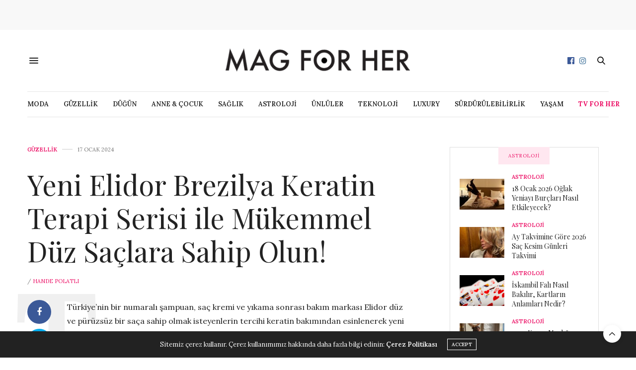

--- FILE ---
content_type: text/html; charset=UTF-8
request_url: https://www.magforher.com/yeni-elidor-brezilya-keratin-terapi-serisi-ile-mukemmel-duz-saclara-sahip-olun/
body_size: 12049
content:
<!doctype html><html dir="ltr" lang="tr"><head><meta charset="UTF-8"><link rel="preconnect" href="https://fonts.gstatic.com/" crossorigin /><meta name="viewport" content="width=device-width, initial-scale=1, maximum-scale=1, viewport-fit=cover"><link rel="profile" href="http://gmpg.org/xfn/11"><meta http-equiv="x-dns-prefetch-control" content="on"><link rel="dns-prefetch" href="//fonts.googleapis.com" /><link rel="dns-prefetch" href="//fonts.gstatic.com" /><link rel="dns-prefetch" href="//0.gravatar.com/" /><link rel="dns-prefetch" href="//2.gravatar.com/" /><link rel="dns-prefetch" href="//1.gravatar.com/" /><title>Yeni Elidor Brezilya Keratin Terapi Serisi ile Mükemmel Düz Saçlara Sahip Olun! | Mag for Her</title><meta name="description" content="Türkiye’nin bir numaralı şampuan, saç kremi ve yıkama sonrası bakım markası Elidor düz ve pürüzsüz bir saça sahip olmak isteyenlerin tercihi keratin bakımından esinlenerek yeni Brezilya Keratin Terapi Serisini geliştirdi." /><meta name="robots" content="max-image-preview:large" /><meta name="author" content="Hande Polatlı"/><link rel="canonical" href="https://www.magforher.com/yeni-elidor-brezilya-keratin-terapi-serisi-ile-mukemmel-duz-saclara-sahip-olun/" /><meta name="generator" content="All in One SEO (AIOSEO) 4.8.9" /> <script type="application/ld+json" class="aioseo-schema">{"@context":"https:\/\/schema.org","@graph":[{"@type":"Article","@id":"https:\/\/www.magforher.com\/yeni-elidor-brezilya-keratin-terapi-serisi-ile-mukemmel-duz-saclara-sahip-olun\/#article","name":"Yeni Elidor Brezilya Keratin Terapi Serisi ile M\u00fckemmel D\u00fcz Sa\u00e7lara Sahip Olun! | Mag for Her","headline":"Yeni Elidor Brezilya Keratin Terapi Serisi ile M\u00fckemmel D\u00fcz\u00a0Sa\u00e7lara Sahip Olun!\u00a0","author":{"@id":"https:\/\/www.magforher.com\/author\/hande\/#author"},"publisher":{"@id":"https:\/\/www.magforher.com\/#organization"},"image":{"@type":"ImageObject","url":"https:\/\/www.magforher.com\/wp-content\/uploads\/2024\/01\/1700050108_Elidor_Keratin_Terapi.png","width":650,"height":450},"datePublished":"2024-01-17T11:34:48+03:00","dateModified":"2024-01-17T11:34:49+03:00","inLanguage":"tr-TR","mainEntityOfPage":{"@id":"https:\/\/www.magforher.com\/yeni-elidor-brezilya-keratin-terapi-serisi-ile-mukemmel-duz-saclara-sahip-olun\/#webpage"},"isPartOf":{"@id":"https:\/\/www.magforher.com\/yeni-elidor-brezilya-keratin-terapi-serisi-ile-mukemmel-duz-saclara-sahip-olun\/#webpage"},"articleSection":"G\u00dcZELL\u0130K, Elidor, g\u00fczellik, Moda Trendleri"},{"@type":"BreadcrumbList","@id":"https:\/\/www.magforher.com\/yeni-elidor-brezilya-keratin-terapi-serisi-ile-mukemmel-duz-saclara-sahip-olun\/#breadcrumblist","itemListElement":[{"@type":"ListItem","@id":"https:\/\/www.magforher.com#listItem","position":1,"name":"Ana Sayfa","item":"https:\/\/www.magforher.com","nextItem":{"@type":"ListItem","@id":"https:\/\/www.magforher.com\/kategori\/guzellik\/#listItem","name":"G\u00dcZELL\u0130K"}},{"@type":"ListItem","@id":"https:\/\/www.magforher.com\/kategori\/guzellik\/#listItem","position":2,"name":"G\u00dcZELL\u0130K","item":"https:\/\/www.magforher.com\/kategori\/guzellik\/","nextItem":{"@type":"ListItem","@id":"https:\/\/www.magforher.com\/yeni-elidor-brezilya-keratin-terapi-serisi-ile-mukemmel-duz-saclara-sahip-olun\/#listItem","name":"Yeni Elidor Brezilya Keratin Terapi Serisi ile M\u00fckemmel D\u00fcz\u00a0Sa\u00e7lara Sahip Olun!\u00a0"},"previousItem":{"@type":"ListItem","@id":"https:\/\/www.magforher.com#listItem","name":"Ana Sayfa"}},{"@type":"ListItem","@id":"https:\/\/www.magforher.com\/yeni-elidor-brezilya-keratin-terapi-serisi-ile-mukemmel-duz-saclara-sahip-olun\/#listItem","position":3,"name":"Yeni Elidor Brezilya Keratin Terapi Serisi ile M\u00fckemmel D\u00fcz\u00a0Sa\u00e7lara Sahip Olun!\u00a0","previousItem":{"@type":"ListItem","@id":"https:\/\/www.magforher.com\/kategori\/guzellik\/#listItem","name":"G\u00dcZELL\u0130K"}}]},{"@type":"Organization","@id":"https:\/\/www.magforher.com\/#organization","name":"Mag for Her | Kad\u0131n, Moda, G\u00fczellik ve Ya\u015fam Trendleri","description":"Mag for Her, kad\u0131nlara \u00f6zel moda, g\u00fczellik, ya\u015fam ve trend haberlerini sunar. G\u00fcncel geli\u015fmeleri, ilham verici i\u00e7erikleri ve stil \u00f6nerilerini ke\u015ffet!","url":"https:\/\/www.magforher.com\/","logo":{"@type":"ImageObject","url":"https:\/\/www.magforher.com\/wp-content\/uploads\/2016\/07\/logo5-1-1-1.jpg","@id":"https:\/\/www.magforher.com\/yeni-elidor-brezilya-keratin-terapi-serisi-ile-mukemmel-duz-saclara-sahip-olun\/#organizationLogo","width":519,"height":100},"image":{"@id":"https:\/\/www.magforher.com\/yeni-elidor-brezilya-keratin-terapi-serisi-ile-mukemmel-duz-saclara-sahip-olun\/#organizationLogo"},"sameAs":["https:\/\/www.facebook.com\/magforher","https:\/\/www.instagram.com\/magforher\/"]},{"@type":"Person","@id":"https:\/\/www.magforher.com\/author\/hande\/#author","url":"https:\/\/www.magforher.com\/author\/hande\/","name":"Hande Polatl\u0131","image":{"@type":"ImageObject","@id":"https:\/\/www.magforher.com\/yeni-elidor-brezilya-keratin-terapi-serisi-ile-mukemmel-duz-saclara-sahip-olun\/#authorImage","url":"https:\/\/secure.gravatar.com\/avatar\/0e0548b7dd7e1d0e240deb0839792eb6106da21e781b831f4900853c32500975?s=96&d=mm&r=g","width":96,"height":96,"caption":"Hande Polatl\u0131"}},{"@type":"WebPage","@id":"https:\/\/www.magforher.com\/yeni-elidor-brezilya-keratin-terapi-serisi-ile-mukemmel-duz-saclara-sahip-olun\/#webpage","url":"https:\/\/www.magforher.com\/yeni-elidor-brezilya-keratin-terapi-serisi-ile-mukemmel-duz-saclara-sahip-olun\/","name":"Yeni Elidor Brezilya Keratin Terapi Serisi ile M\u00fckemmel D\u00fcz Sa\u00e7lara Sahip Olun! | Mag for Her","description":"T\u00fcrkiye\u2019nin bir numaral\u0131 \u015fampuan, sa\u00e7 kremi ve y\u0131kama sonras\u0131 bak\u0131m markas\u0131 Elidor d\u00fcz ve p\u00fcr\u00fczs\u00fcz bir sa\u00e7a sahip olmak isteyenlerin tercihi keratin bak\u0131m\u0131ndan esinlenerek yeni Brezilya Keratin Terapi Serisini geli\u015ftirdi.","inLanguage":"tr-TR","isPartOf":{"@id":"https:\/\/www.magforher.com\/#website"},"breadcrumb":{"@id":"https:\/\/www.magforher.com\/yeni-elidor-brezilya-keratin-terapi-serisi-ile-mukemmel-duz-saclara-sahip-olun\/#breadcrumblist"},"author":{"@id":"https:\/\/www.magforher.com\/author\/hande\/#author"},"creator":{"@id":"https:\/\/www.magforher.com\/author\/hande\/#author"},"image":{"@type":"ImageObject","url":"https:\/\/www.magforher.com\/wp-content\/uploads\/2024\/01\/1700050108_Elidor_Keratin_Terapi.png","@id":"https:\/\/www.magforher.com\/yeni-elidor-brezilya-keratin-terapi-serisi-ile-mukemmel-duz-saclara-sahip-olun\/#mainImage","width":650,"height":450},"primaryImageOfPage":{"@id":"https:\/\/www.magforher.com\/yeni-elidor-brezilya-keratin-terapi-serisi-ile-mukemmel-duz-saclara-sahip-olun\/#mainImage"},"datePublished":"2024-01-17T11:34:48+03:00","dateModified":"2024-01-17T11:34:49+03:00"},{"@type":"WebSite","@id":"https:\/\/www.magforher.com\/#website","url":"https:\/\/www.magforher.com\/","name":"Mag for Her | Kad\u0131n, Moda, G\u00fczellik ve Ya\u015fam Trendleri","alternateName":"Mag for Her, kad\u0131nlara \u00f6zel moda, g\u00fczellik, ya\u015fam ve trend haberlerini sunar. G\u00fcncel geli\u015fmeleri, ilham verici i\u00e7erikleri ve stil \u00f6nerilerini ke\u015ffet!","description":"Kad\u0131n, Moda, G\u00fczellik ve Ya\u015fam Trendleri","inLanguage":"tr-TR","publisher":{"@id":"https:\/\/www.magforher.com\/#organization"}}]}</script> <link rel='dns-prefetch' href='//cdn.plyr.io' /><link rel='dns-prefetch' href='//www.googletagmanager.com' /><link rel='dns-prefetch' href='//fonts.googleapis.com' /><link rel="alternate" type="application/rss+xml" title="Mag for Her &raquo; akışı" href="https://www.magforher.com/feed/" /><link rel="preconnect" href="//fonts.gstatic.com/" crossorigin>
 <script src="[data-uri]" defer></script><script data-optimized="1" src="https://www.magforher.com/wp-content/plugins/litespeed-cache/assets/js/webfontloader.min.js" defer></script><link data-optimized="2" rel="stylesheet" href="https://www.magforher.com/wp-content/litespeed/css/b59d410e087834d634bcce81f2cd7c3b.css?ver=c6ae5" /> <script type="text/javascript" src="https://www.magforher.com/wp-includes/js/jquery/jquery.min.js?ver=3.7.1" id="jquery-core-js"></script> 
 <script type="text/javascript" src="https://www.googletagmanager.com/gtag/js?id=GT-PB64NBM" id="google_gtagjs-js" defer data-deferred="1"></script> <script type="text/javascript" id="google_gtagjs-js-after" src="[data-uri]" defer></script> <script></script><link rel="https://api.w.org/" href="https://www.magforher.com/wp-json/" /><link rel="alternate" title="JSON" type="application/json" href="https://www.magforher.com/wp-json/wp/v2/posts/34739" /><link rel="EditURI" type="application/rsd+xml" title="RSD" href="https://www.magforher.com/xmlrpc.php?rsd" /><meta name="generator" content="WordPress 6.8.3" /><link rel='shortlink' href='https://www.magforher.com/?p=34739' /><link rel="alternate" title="oEmbed (JSON)" type="application/json+oembed" href="https://www.magforher.com/wp-json/oembed/1.0/embed?url=https%3A%2F%2Fwww.magforher.com%2Fyeni-elidor-brezilya-keratin-terapi-serisi-ile-mukemmel-duz-saclara-sahip-olun%2F" /><link rel="alternate" title="oEmbed (XML)" type="text/xml+oembed" href="https://www.magforher.com/wp-json/oembed/1.0/embed?url=https%3A%2F%2Fwww.magforher.com%2Fyeni-elidor-brezilya-keratin-terapi-serisi-ile-mukemmel-duz-saclara-sahip-olun%2F&#038;format=xml" /><meta name="generator" content="Site Kit by Google 1.164.0" /><meta property="og:title" content="Yeni Elidor Brezilya Keratin Terapi Serisi ile Mükemmel Düz Saçlara Sahip Olun! " /><meta property="og:type" content="article" /><meta property="og:description" content="Türkiye’nin bir numaralı şampuan, saç kremi ve yıkama sonrası bakım markası Elidor düz ve pürüzsüz bir saça sahip olmak isteyenlerin tercihi keratin bakımından esinlenerek yeni Brezilya Keratin Terapi Serisini geliştirdi. " /><meta property="og:image" content="https://www.magforher.com/wp-content/uploads/2024/01/1700050108_Elidor_Keratin_Terapi.png" /><meta property="og:url" content="https://www.magforher.com/yeni-elidor-brezilya-keratin-terapi-serisi-ile-mukemmel-duz-saclara-sahip-olun/" /><meta property="og:site_name" content="Mag for Her"/><meta name="generator" content="Powered by WPBakery Page Builder - drag and drop page builder for WordPress."/><link rel="icon" href="https://www.magforher.com/wp-content/uploads/2023/02/cropped-fav-32x32.png" sizes="32x32" /><link rel="icon" href="https://www.magforher.com/wp-content/uploads/2023/02/cropped-fav-192x192.png" sizes="192x192" /><link rel="apple-touch-icon" href="https://www.magforher.com/wp-content/uploads/2023/02/cropped-fav-180x180.png" /><meta name="msapplication-TileImage" content="https://www.magforher.com/wp-content/uploads/2023/02/cropped-fav-270x270.png" />
<noscript><style>.wpb_animate_when_almost_visible { opacity: 1; }</style></noscript><title>Mag for Her | Kadınlara İlham Veren Moda, Güzellik ve Yaşam Rehberi</title><meta name="description" content="Mag for Her: Kadınlara özel moda, güzellik, ilişkiler ve yaşam içerikleri. En güncel trendleri ve hayatı kolaylaştıran önerileri şimdi keşfet."></head><body class="wp-singular post-template-default single single-post postid-34739 single-format-standard wp-theme-thevoux-wp article-dropcap-on thb-borders-off thb-rounded-forms-off social_black-off header_submenu_color-light mobile_menu_animation- header-submenu-style1 thb-pinit-off thb-single-product-ajax-on wpb-js-composer js-comp-ver-7.0 vc_responsive"><div id='div-gpt-ad-1700641979863-0'></div><div id="wrapper" class="thb-page-transition-off"><div id="content-container"><div class="click-capture"></div><aside class="thb_ad_before_header"><p><div align="center" id='div-gpt-ad-1700640215474-0' style='min-width: 970px; min-height: 250px;'></div></p></aside><header class="header fixed "><div class="header_top cf"><div class="row full-width-row align-middle"><div class="small-3 medium-2 columns toggle-holder">
<a href="#" class="mobile-toggle  small"><div><span></span><span></span><span></span></div></a></div><div class="small-6 medium-8 columns logo text-center active"><h6 id="page-title">Yeni Elidor Brezilya Keratin Terapi Serisi ile Mükemmel Düz Saçlara Sahip Olun! </h6></div><div class="small-3 medium-2 columns text-right"><div class="social-holder style2"><aside class="social_header">
<a href="https://www.facebook.com/magforher" class="facebook icon-1x" target="_blank"><i class="fa fa-facebook-official"></i></a>
<a href="https://www.instagram.com/magforher/" class="instagram icon-1x" target="_blank"><i class="fa fa-instagram"></i></a></aside><aside class="quick_search">
<svg xmlns="http://www.w3.org/2000/svg" version="1.1" class="search_icon" x="0" y="0" width="16.2" height="16.2" viewBox="0 0 16.2 16.2" enable-background="new 0 0 16.209 16.204" xml:space="preserve"><path d="M15.9 14.7l-4.3-4.3c0.9-1.1 1.4-2.5 1.4-4 0-3.5-2.9-6.4-6.4-6.4S0.1 3 0.1 6.5c0 3.5 2.9 6.4 6.4 6.4 1.4 0 2.8-0.5 3.9-1.3l4.4 4.3c0.2 0.2 0.4 0.2 0.6 0.2 0.2 0 0.4-0.1 0.6-0.2C16.2 15.6 16.2 15.1 15.9 14.7zM1.7 6.5c0-2.6 2.2-4.8 4.8-4.8s4.8 2.1 4.8 4.8c0 2.6-2.2 4.8-4.8 4.8S1.7 9.1 1.7 6.5z"/></svg><form role="search" method="get" class="searchform" action="https://www.magforher.com/">
<label for="search-form-1" class="screen-reader-text">Search for:</label>
<input type="text" id="search-form-1" class="search-field" value="" name="s" /></form></aside></div></div></div></div><div class="nav_holder show-for-large"><nav class="full-menu-container text-center"><ul id="menu-ana-menu" class="full-menu nav submenu-style-style1"><li id="menu-item-10186" class="menu-item menu-item-type-taxonomy menu-item-object-category menu-item-10186"><a href="https://www.magforher.com/kategori/moda/">MODA</a></li><li id="menu-item-10184" class="menu-item menu-item-type-taxonomy menu-item-object-category current-post-ancestor current-menu-parent current-post-parent menu-item-10184"><a href="https://www.magforher.com/kategori/guzellik/">GÜZELLİK</a></li><li id="menu-item-10183" class="menu-item menu-item-type-taxonomy menu-item-object-category menu-item-10183"><a href="https://www.magforher.com/kategori/dugun/">DÜĞÜN</a></li><li id="menu-item-53501" class="menu-item menu-item-type-taxonomy menu-item-object-category menu-item-53501"><a href="https://www.magforher.com/kategori/anne-cocuk/">ANNE &amp; ÇOCUK</a></li><li id="menu-item-10188" class="menu-item menu-item-type-taxonomy menu-item-object-category menu-item-10188"><a href="https://www.magforher.com/kategori/saglik/">SAĞLIK</a></li><li id="menu-item-23463" class="menu-item menu-item-type-taxonomy menu-item-object-category menu-item-23463"><a href="https://www.magforher.com/kategori/astroloji/">ASTROLOJİ</a></li><li id="menu-item-23464" class="menu-item menu-item-type-taxonomy menu-item-object-category menu-item-23464"><a href="https://www.magforher.com/kategori/unluler/">ÜNLÜLER</a></li><li id="menu-item-19773" class="menu-item menu-item-type-taxonomy menu-item-object-category menu-item-19773"><a href="https://www.magforher.com/kategori/teknoloji/">TEKNOLOJİ</a></li><li id="menu-item-23535" class="menu-item menu-item-type-taxonomy menu-item-object-category menu-item-23535"><a href="https://www.magforher.com/kategori/luxury/">LUXURY</a></li><li id="menu-item-24466" class="menu-item menu-item-type-taxonomy menu-item-object-category menu-item-24466"><a href="https://www.magforher.com/kategori/surdurulebilirlik/">SÜRDÜRÜLEBİLİRLİK</a></li><li id="menu-item-10189" class="menu-item menu-item-type-taxonomy menu-item-object-category menu-item-10189"><a href="https://www.magforher.com/kategori/yasam/">YAŞAM</a></li><li id="menu-item-23678" class="menu-item menu-item-type-taxonomy menu-item-object-category menu-item-23678"><a href="https://www.magforher.com/kategori/tv-for-her/"><b><span style="color:#ec1166">TV for HER</span></b></a></li></ul></nav></div></header><div class="header_holder  "><div class="row"><div class="small-12 columns"><header class="header style1 boxed"><div class="header_top cf"><div class="row full-width-row align-middle"><div class="small-3 large-4 columns toggle-holder">
<a href="#" class="mobile-toggle  small"><div><span></span><span></span><span></span></div></a></div><div class="small-6 large-4 columns logo text-center">
<a href="https://www.magforher.com/" class="logolink" title="Mag for Her">
<img src="https://www.magforher.com/wp-content/uploads/2016/07/logo.png" class="logoimg" alt="Mag for Her"/>
</a></div><div class="small-3 large-4 columns social-holder style2"><aside class="social_header">
<a href="https://www.facebook.com/magforher" class="facebook icon-1x" target="_blank"><i class="fa fa-facebook-official"></i></a>
<a href="https://www.instagram.com/magforher/" class="instagram icon-1x" target="_blank"><i class="fa fa-instagram"></i></a></aside><aside class="quick_search">
<svg xmlns="http://www.w3.org/2000/svg" version="1.1" class="search_icon" x="0" y="0" width="16.2" height="16.2" viewBox="0 0 16.2 16.2" enable-background="new 0 0 16.209 16.204" xml:space="preserve"><path d="M15.9 14.7l-4.3-4.3c0.9-1.1 1.4-2.5 1.4-4 0-3.5-2.9-6.4-6.4-6.4S0.1 3 0.1 6.5c0 3.5 2.9 6.4 6.4 6.4 1.4 0 2.8-0.5 3.9-1.3l4.4 4.3c0.2 0.2 0.4 0.2 0.6 0.2 0.2 0 0.4-0.1 0.6-0.2C16.2 15.6 16.2 15.1 15.9 14.7zM1.7 6.5c0-2.6 2.2-4.8 4.8-4.8s4.8 2.1 4.8 4.8c0 2.6-2.2 4.8-4.8 4.8S1.7 9.1 1.7 6.5z"/></svg><form role="search" method="get" class="searchform" action="https://www.magforher.com/">
<label for="search-form-2" class="screen-reader-text">Search for:</label>
<input type="text" id="search-form-2" class="search-field" value="" name="s" /></form></aside></div></div></div><div class="nav_holder light"><nav class="full-menu-container"><ul id="menu-ana-menu-1" class="full-menu nav submenu-style-style1"><li class="menu-item menu-item-type-taxonomy menu-item-object-category menu-item-10186"><a href="https://www.magforher.com/kategori/moda/">MODA</a></li><li class="menu-item menu-item-type-taxonomy menu-item-object-category current-post-ancestor current-menu-parent current-post-parent menu-item-10184"><a href="https://www.magforher.com/kategori/guzellik/">GÜZELLİK</a></li><li class="menu-item menu-item-type-taxonomy menu-item-object-category menu-item-10183"><a href="https://www.magforher.com/kategori/dugun/">DÜĞÜN</a></li><li class="menu-item menu-item-type-taxonomy menu-item-object-category menu-item-53501"><a href="https://www.magforher.com/kategori/anne-cocuk/">ANNE &amp; ÇOCUK</a></li><li class="menu-item menu-item-type-taxonomy menu-item-object-category menu-item-10188"><a href="https://www.magforher.com/kategori/saglik/">SAĞLIK</a></li><li class="menu-item menu-item-type-taxonomy menu-item-object-category menu-item-23463"><a href="https://www.magforher.com/kategori/astroloji/">ASTROLOJİ</a></li><li class="menu-item menu-item-type-taxonomy menu-item-object-category menu-item-23464"><a href="https://www.magforher.com/kategori/unluler/">ÜNLÜLER</a></li><li class="menu-item menu-item-type-taxonomy menu-item-object-category menu-item-19773"><a href="https://www.magforher.com/kategori/teknoloji/">TEKNOLOJİ</a></li><li class="menu-item menu-item-type-taxonomy menu-item-object-category menu-item-23535"><a href="https://www.magforher.com/kategori/luxury/">LUXURY</a></li><li class="menu-item menu-item-type-taxonomy menu-item-object-category menu-item-24466"><a href="https://www.magforher.com/kategori/surdurulebilirlik/">SÜRDÜRÜLEBİLİRLİK</a></li><li class="menu-item menu-item-type-taxonomy menu-item-object-category menu-item-10189"><a href="https://www.magforher.com/kategori/yasam/">YAŞAM</a></li><li class="menu-item menu-item-type-taxonomy menu-item-object-category menu-item-23678"><a href="https://www.magforher.com/kategori/tv-for-her/"><b><span style="color:#ec1166">TV for HER</span></b></a></li></ul></nav></div></header></div></div></div><div role="main" class="cf"><div id="infinite-article" data-infinite="on" data-security="31d9643d71"><div class="post-detail-row"><div class="row"><div class="small-12 medium-12 large-8 columns"><article itemscope itemtype="http://schema.org/Article" class="post post-detail post-detail-style1 post-34739 type-post status-publish format-standard has-post-thumbnail hentry category-guzellik tag-elidor tag-guzellik tag-moda-trendleri" id="post-34739" data-id="34739" data-url="https://www.magforher.com/yeni-elidor-brezilya-keratin-terapi-serisi-ile-mukemmel-duz-saclara-sahip-olun/"><div class="post-title-container"><div class="thb-post-top"><aside class="post-meta style1">
<a href="https://www.magforher.com/kategori/guzellik/" class="cat-guzellik" aria-label="GÜZELLİK">GÜZELLİK</a></aside><aside class="post-date">
17 Ocak 2024</aside></div><header class="post-title entry-header"><h1 class="entry-title" itemprop="headline">
Yeni Elidor Brezilya Keratin Terapi Serisi ile Mükemmel Düz Saçlara Sahip Olun! </h1></header><aside class="post-author">
<em>/</em> <a href="https://www.magforher.com/author/hande/" title="Hande Polatlı tarafından yazılan yazılar" rel="author">Hande Polatlı</a></aside></div><div class="post-share-container"><aside class="share-article hide-on-print share-article-single fixed-me show-for-medium">
<a href="https://www.facebook.com/sharer.php?u=https://www.magforher.com/yeni-elidor-brezilya-keratin-terapi-serisi-ile-mukemmel-duz-saclara-sahip-olun/" rel="noreferrer" class="boxed-icon social facebook style2">
<i class="fa fa-facebook"></i>
<span class="thb-social-count">0</span>
</a>
<a href="https://twitter.com/intent/tweet?text=Yeni%20Elidor%20Brezilya%20Keratin%20Terapi%20Serisi%20ile%20M%C3%BCkemmel%20D%C3%BCz%C2%A0Sa%C3%A7lara%20Sahip%20Olun%21%C2%A0&#038;via=fuel_themes&#038;url=https://www.magforher.com/yeni-elidor-brezilya-keratin-terapi-serisi-ile-mukemmel-duz-saclara-sahip-olun/" rel="noreferrer" class="boxed-icon social twitter style2">
<i class="fa fa-twitter"></i>
</a>
<a href="https://pinterest.com/pin/create/bookmarklet/?url=https://www.magforher.com/yeni-elidor-brezilya-keratin-terapi-serisi-ile-mukemmel-duz-saclara-sahip-olun/&#038;media=https://www.magforher.com/wp-content/uploads/2024/01/1700050108_Elidor_Keratin_Terapi.png" rel="noreferrer" class="boxed-icon social pinterest style2">
<i class="fa fa-pinterest"></i>
<span class="thb-social-count">0</span>
</a>
<a href="https://www.linkedin.com/cws/share?url=https://www.magforher.com/yeni-elidor-brezilya-keratin-terapi-serisi-ile-mukemmel-duz-saclara-sahip-olun/" rel="noreferrer" class="boxed-icon social linkedin style2">
<i class="fa fa-linkedin"></i>
</a>
<a href="mailto:?subject=Yeni%20Elidor%20Brezilya%20Keratin%20Terapi%20Serisi%20ile%20M%C3%BCkemmel%20D%C3%BCz%C2%A0Sa%C3%A7lara%20Sahip%20Olun%21%C2%A0&#038;body=Yeni%20Elidor%20Brezilya%20Keratin%20Terapi%20Serisi%20ile%20M%C3%BCkemmel%20D%C3%BCz%C2%A0Sa%C3%A7lara%20Sahip%20Olun%21%C2%A0%20https://www.magforher.com/yeni-elidor-brezilya-keratin-terapi-serisi-ile-mukemmel-duz-saclara-sahip-olun/" rel="noreferrer" class="boxed-icon social email style2">
<i class="fa fa-envelope-o"></i>
</a>
<a href="whatsapp://send?text=https://www.magforher.com/yeni-elidor-brezilya-keratin-terapi-serisi-ile-mukemmel-duz-saclara-sahip-olun/" rel="noreferrer" class="boxed-icon social whatsapp style2">
<i class="fa fa-whatsapp"></i>
</a>
<a href="https://www.magforher.com/yeni-elidor-brezilya-keratin-terapi-serisi-ile-mukemmel-duz-saclara-sahip-olun/" class="boxed-icon comment style2"><svg version="1.1" xmlns="http://www.w3.org/2000/svg" xmlns:xlink="http://www.w3.org/1999/xlink" x="0px" y="0px"
viewBox="0 0 18 20" width="18px" height="20px" enable-background:"new 0 0 18 20" xml:space="preserve">
<path d="M9,0C4,0,0,4,0,8.9c0,2.7,1.2,5.2,3.4,6.9L3.9,20l3.7-2.3c0.5,0.1,0.9,0.1,1.4,0.1c5,0,9-4,9-8.9C18,4,13.9,0,9,0z M5.8,10
c-0.6,0-1-0.5-1-1s0.5-1,1-1c0.6,0,1,0.5,1,1S6.4,10,5.8,10z M9,10c-0.6,0-1-0.5-1-1s0.5-1,1-1c0.6,0,1,0.5,1,1S9.5,10,9,10z
M12.2,10c-0.6,0-1-0.5-1-1s0.5-1,1-1c0.6,0,1,0.5,1,1S12.7,10,12.2,10z"/>
</svg>
<span>0</span></a></aside><div class="post-content-container"><div class="post-content entry-content cf" data-first="T" itemprop="articleBody"><p>Türkiye’nin bir numaralı şampuan, saç kremi ve yıkama sonrası bakım markası Elidor düz ve pürüzsüz bir saça sahip olmak isteyenlerin tercihi keratin bakımından esinlenerek yeni Brezilya Keratin Terapi Serisini geliştirdi.</p><figure class="wp-block-image size-full"><img fetchpriority="high" decoding="async" width="650" height="450" src="[data-uri]" data-src="https://www.magforher.com/wp-content/uploads/2024/01/1700050108_Elidor_Keratin_Terapi.png" alt="" class="wp-image-34740 lazyload" data-sizes="auto" data-srcset="https://www.magforher.com/wp-content/uploads/2024/01/1700050108_Elidor_Keratin_Terapi.png 650w, https://www.magforher.com/wp-content/uploads/2024/01/1700050108_Elidor_Keratin_Terapi-139x96.png 139w" sizes="(max-width: 650px) 100vw, 650px" /><figcaption class="wp-element-caption"><em>Yeni Elidor Brezilya Keratin Terapi Serisi ile Mükemmel Düz Saçlara Sahip Olun! </em></figcaption></figure><p>Elidor Brezilya Keratin Terapi Serisi ile dört adımda keratin bakım ritüelini ev konforunda zahmetsizce uygulama imkanı tanıyor. </p><p><strong><em><a href="https://www.elidor.com.tr/sac-urunleri-koleksiyonlar.html" target="_blank" rel="noopener" title="Elidor">Elidor</a></em></strong> saç bakım alanında en çok tercih edilen işlemlerden biri olan keratin bakımını, fonksiyonel marka duruşunu güçlendirerek geliştirdiği Brezilya Keratin Terapi Serisi sayesinde ulaşılabilir kılıyor. Saçları canlandıran Keratin Bakım Şampuanı, ipeksi yumuşaklıkla pürüzsüz gösteren Keratin Terapi Serum Bakım Kremi, hindistan cevizi yağı ile saçı besleyen ve nemlendiren Keratin Bakım Sütü, ısı ile aktifleşen teknolojisi ile 7 gün boyunca saçın pürüzsüz kalmasını sağlayan Keratin Bakım Kürü, Brezilya Keratin Terapi Serisi’nde yerini alıyor. Formülündeki Hidrolize Keratin ile Elidor, zahmetsizce pürüzsüz saç görünümüne ulaşmayı kolaylaştırıyor.</p><h2 class="wp-block-heading"><strong>4 Adımlı Zahmetsiz Keratin Bakım Ritüeli&nbsp;</strong></h2><p>Keratin Terapi Şampuanı, dış etmenlerden zarar görmüş&nbsp;saçın keratin tabakasını besleyerek güçlendiriyor. Şampuanla güçlenen&nbsp;saçlara, Keratin Terapi Serum Bakım Kremi ipeksi bir yumuşaklığın formülünü sunuyor. Silikon içermeyen hindistan cevizi yağıyla zenginleştirilmiş formülü ile&nbsp;saçı besleyerek nemlendiren Keratin Bakım Sütü, kuru ve yıpranmış&nbsp;saçlara ihtiyacı olan günlük bakımı&nbsp;sağlıyor. Marula yağı ve E vitamini ile zenginleştirilmiş bakım sütü, dakikalar içinde&nbsp;saçı daha yumuşak ve parlak bir forma kavuştururken&nbsp;saçların kolay taranmasını&nbsp;sağlıyor.</p><p>Saçları zahmetsizce pürüzsüzleştiren Elidor Keratin Bakım Kürü’nün ısı ile aktifleşen teknolojisi sayesinde 7 gün* boyunca mükemmel pürüzsüz&nbsp;saçlar mümkün. Hafif nemli&nbsp;saçlarınıza Keratin Bakım Kürü&#8217;nü uygulayıp,&nbsp;saçınızı kuruttuktan sonra ısı ile düzleştirebilirsiniz. Keratin Bakım Kürü özel formülüyle ısının yarattığı hasara karşı&nbsp;saçlarınızı korurken, elektriklenmesini önlüyor ve zahmetsizce mükemmel düz&nbsp;saçlara kavuşmanızı&nbsp;sağlıyor.</p><p>Yeni Elidor Brezilya Keratin Terapi Serisi, güzellik ve kişisel bakım marketleri, süpermarketlerin yanı sıra, e-ticaret kanallarında da satışa sunuluyor.</p><footer class="article-tags entry-footer"><div>
<strong>Etiketler: </strong>
<a href="https://www.magforher.com/tag/elidor/" title="">Elidor</a>, <a href="https://www.magforher.com/tag/guzellik/" title="">güzellik</a>, <a href="https://www.magforher.com/tag/moda-trendleri/" title="">Moda Trendleri</a></div></footer><div class="article-navigation"><div class="row"><div class="small-12 medium-6 columns">
<a href="https://www.magforher.com/m%c2%b7a%c2%b7c-hyper-real-fresh-canvas-temizleme-kopugu-ile-tanisin/" class="post-nav-link prev">
<svg version="1.1" xmlns="http://www.w3.org/2000/svg" xmlns:xlink="http://www.w3.org/1999/xlink" x="0px" y="0px"
width="15.983px" height="11.837px" viewBox="0 0 15.983 11.837" enable-background="new 0 0 15.983 11.837" xml:space="preserve"><path class="thb-arrow-head" d="M1.486,5.924l4.845-4.865c0.24-0.243,0.24-0.634,0-0.876c-0.242-0.243-0.634-0.243-0.874,0L0.18,5.481
c-0.24,0.242-0.24,0.634,0,0.876l5.278,5.299c0.24,0.241,0.632,0.241,0.874,0c0.24-0.241,0.24-0.634,0-0.876L1.486,5.924z"/><path class="thb-arrow-line" d="M15.982,5.92c0,0.328-0.264,0.593-0.592,0.593H0.592C0.264,6.513,0,6.248,0,5.92c0-0.327,0.264-0.591,0.592-0.591h14.799
C15.719,5.329,15.982,5.593,15.982,5.92z"/></svg>					<span>Önceki Haberler</span><h6>M·A·C Hyper Real Fresh Canvas Temizleme Köpüğü İle Tanışın</h6>
</a></div><div class="small-12 medium-6 columns">
<a href="https://www.magforher.com/mani-mani-kis-2024-koleksiyonu/" class="post-nav-link next">
<span>Sonraki Haberler</span><h6>Mani Mani Kış 2024 Koleksiyonu</h6>
<svg version="1.1" xmlns="http://www.w3.org/2000/svg" xmlns:xlink="http://www.w3.org/1999/xlink" x="0px" y="0px" width="15.983px" height="11.837px" viewBox="0 0 15.983 11.837" enable-background="new 0 0 15.983 11.837" xml:space="preserve"><path class="thb-arrow-head" d="M9.651,10.781c-0.24,0.242-0.24,0.635,0,0.876c0.242,0.241,0.634,0.241,0.874,0l5.278-5.299c0.24-0.242,0.24-0.634,0-0.876
l-5.278-5.299c-0.24-0.243-0.632-0.243-0.874,0c-0.24,0.242-0.24,0.634,0,0.876l4.845,4.865L9.651,10.781z"/><path class="thb-arrow-line" d="M0.591,5.329h14.799c0.328,0,0.592,0.265,0.592,0.591c0,0.328-0.264,0.593-0.592,0.593H0.591C0.264,6.513,0,6.248,0,5.92
C0,5.593,0.264,5.329,0.591,5.329z"/></svg>					</a></div></div></div></div></div></div><aside class="share-article hide-on-print share-article-single  hide-for-medium">
<a href="https://www.facebook.com/sharer.php?u=https://www.magforher.com/yeni-elidor-brezilya-keratin-terapi-serisi-ile-mukemmel-duz-saclara-sahip-olun/" rel="noreferrer" class="boxed-icon social facebook style2">
<i class="fa fa-facebook"></i>
<span class="thb-social-count">0</span>
</a>
<a href="https://twitter.com/intent/tweet?text=Yeni%20Elidor%20Brezilya%20Keratin%20Terapi%20Serisi%20ile%20M%C3%BCkemmel%20D%C3%BCz%C2%A0Sa%C3%A7lara%20Sahip%20Olun%21%C2%A0&#038;via=fuel_themes&#038;url=https://www.magforher.com/yeni-elidor-brezilya-keratin-terapi-serisi-ile-mukemmel-duz-saclara-sahip-olun/" rel="noreferrer" class="boxed-icon social twitter style2">
<i class="fa fa-twitter"></i>
</a>
<a href="https://pinterest.com/pin/create/bookmarklet/?url=https://www.magforher.com/yeni-elidor-brezilya-keratin-terapi-serisi-ile-mukemmel-duz-saclara-sahip-olun/&#038;media=https://www.magforher.com/wp-content/uploads/2024/01/1700050108_Elidor_Keratin_Terapi.png" rel="noreferrer" class="boxed-icon social pinterest style2">
<i class="fa fa-pinterest"></i>
<span class="thb-social-count">0</span>
</a>
<a href="https://www.linkedin.com/cws/share?url=https://www.magforher.com/yeni-elidor-brezilya-keratin-terapi-serisi-ile-mukemmel-duz-saclara-sahip-olun/" rel="noreferrer" class="boxed-icon social linkedin style2">
<i class="fa fa-linkedin"></i>
</a>
<a href="mailto:?subject=Yeni%20Elidor%20Brezilya%20Keratin%20Terapi%20Serisi%20ile%20M%C3%BCkemmel%20D%C3%BCz%C2%A0Sa%C3%A7lara%20Sahip%20Olun%21%C2%A0&#038;body=Yeni%20Elidor%20Brezilya%20Keratin%20Terapi%20Serisi%20ile%20M%C3%BCkemmel%20D%C3%BCz%C2%A0Sa%C3%A7lara%20Sahip%20Olun%21%C2%A0%20https://www.magforher.com/yeni-elidor-brezilya-keratin-terapi-serisi-ile-mukemmel-duz-saclara-sahip-olun/" rel="noreferrer" class="boxed-icon social email style2">
<i class="fa fa-envelope-o"></i>
</a>
<a href="whatsapp://send?text=https://www.magforher.com/yeni-elidor-brezilya-keratin-terapi-serisi-ile-mukemmel-duz-saclara-sahip-olun/" rel="noreferrer" class="boxed-icon social whatsapp style2">
<i class="fa fa-whatsapp"></i>
</a>
<a href="https://www.magforher.com/yeni-elidor-brezilya-keratin-terapi-serisi-ile-mukemmel-duz-saclara-sahip-olun/" class="boxed-icon comment style2"><svg version="1.1" xmlns="http://www.w3.org/2000/svg" xmlns:xlink="http://www.w3.org/1999/xlink" x="0px" y="0px"
viewBox="0 0 18 20" width="18px" height="20px" enable-background:"new 0 0 18 20" xml:space="preserve">
<path d="M9,0C4,0,0,4,0,8.9c0,2.7,1.2,5.2,3.4,6.9L3.9,20l3.7-2.3c0.5,0.1,0.9,0.1,1.4,0.1c5,0,9-4,9-8.9C18,4,13.9,0,9,0z M5.8,10
c-0.6,0-1-0.5-1-1s0.5-1,1-1c0.6,0,1,0.5,1,1S6.4,10,5.8,10z M9,10c-0.6,0-1-0.5-1-1s0.5-1,1-1c0.6,0,1,0.5,1,1S9.5,10,9,10z
M12.2,10c-0.6,0-1-0.5-1-1s0.5-1,1-1c0.6,0,1,0.5,1,1S12.7,10,12.2,10z"/>
</svg>
<span>0</span></a></aside><aside class="post-bottom-meta hide"><meta itemprop="mainEntityOfPage" content="https://www.magforher.com/yeni-elidor-brezilya-keratin-terapi-serisi-ile-mukemmel-duz-saclara-sahip-olun/">
<span class="vcard author" itemprop="author" content="Hande Polatlı">
<span class="fn">Hande Polatlı</span>
</span>
<time class="time publised entry-date" datetime="2024-01-17T11:34:48+03:00" itemprop="datePublished" content="2024-01-17T11:34:48+03:00">17 Ocak 2024</time><meta itemprop="dateModified" class="updated" content="2024-01-17T11:34:49+03:00">
<span itemprop="publisher" itemscope itemtype="https://schema.org/Organization"><meta itemprop="name" content="Mag for Her">
<span itemprop="logo" itemscope itemtype="https://schema.org/ImageObject"><meta itemprop="url" content="https://www.magforher.com/wp-content/themes/thevoux-wp/assets/img/logo.png">
</span>
</span>
<span itemprop="image" itemscope itemtype="http://schema.org/ImageObject"><meta itemprop="url" content="https://www.magforher.com/wp-content/uploads/2024/01/1700050108_Elidor_Keratin_Terapi.png"><meta itemprop="width" content="650" /><meta itemprop="height" content="450" />
</span></aside></article><div class="row post"><aside class="small-12 columns post-content related-posts"><h4><strong>Bunlarda dikkanizi çekebilir</strong></h4><div class="row relatedposts hide-on-print"><div class="small-6 medium-4 columns"><article class="post mega-menu-post related-post post-61644 post type-post status-publish format-standard has-post-thumbnail hentry category-guzellik tag-bakim tag-cilt-bakimi tag-guzellik tag-sevgililer-gunu tag-sinoz-2" itemscope itemtype="http://schema.org/Article"><figure class="post-gallery">
<a href="https://www.magforher.com/sevgililer-gunune-ozel-bakim-onerileri/" title="Sevgililer Günü’ne Özel Bakım Önerileri">
<img width="650" height="450" src="https://www.magforher.com/wp-content/uploads/2026/01/Magforhersinoz.png" class="attachment-thevoux-style9-2x size-thevoux-style9-2x thb-lazyload lazyload wp-post-image" alt="" decoding="async" sizes="(max-width: 650px) 100vw, 650px" data-src="https://www.magforher.com/wp-content/uploads/2026/01/Magforhersinoz.png" data-sizes="auto" data-srcset="https://www.magforher.com/wp-content/uploads/2026/01/Magforhersinoz.png 650w, https://www.magforher.com/wp-content/uploads/2026/01/Magforhersinoz-139x96.png 139w" />		</a></figure><div class="post-title"><h6 itemprop="headline"><a href="https://www.magforher.com/sevgililer-gunune-ozel-bakim-onerileri/" title="Sevgililer Günü’ne Özel Bakım Önerileri">Sevgililer Günü’ne Özel Bakım Önerileri</a></h6></div><aside class="post-bottom-meta hide"><meta itemprop="mainEntityOfPage" content="https://www.magforher.com/sevgililer-gunune-ozel-bakim-onerileri/">
<span class="vcard author" itemprop="author" content="Nagihan Arat">
<span class="fn">Nagihan Arat</span>
</span>
<time class="time publised entry-date" datetime="2026-01-16T13:09:45+03:00" itemprop="datePublished" content="2026-01-16T13:09:45+03:00">16 Ocak 2026</time><meta itemprop="dateModified" class="updated" content="2026-01-16T13:09:47+03:00">
<span itemprop="publisher" itemscope itemtype="https://schema.org/Organization"><meta itemprop="name" content="Mag for Her">
<span itemprop="logo" itemscope itemtype="https://schema.org/ImageObject"><meta itemprop="url" content="https://www.magforher.com/wp-content/themes/thevoux-wp/assets/img/logo.png">
</span>
</span>
<span itemprop="image" itemscope itemtype="http://schema.org/ImageObject"><meta itemprop="url" content="https://www.magforher.com/wp-content/uploads/2026/01/Magforhersinoz.png"><meta itemprop="width" content="650" /><meta itemprop="height" content="450" />
</span></aside></article></div><div class="small-6 medium-4 columns"><article class="post mega-menu-post related-post post-61607 post type-post status-publish format-standard has-post-thumbnail hentry category-moda tag-moda-trendleri" itemscope itemtype="http://schema.org/Article"><figure class="post-gallery">
<a href="https://www.magforher.com/sevgililer-gununde-lufiandan-stil-sahibi-bir-hatira/" title="Sevgililer Günü’nde Lufian’dan Stil Sahibi Bir Hatıra">
<img width="650" height="450" src="https://www.magforher.com/wp-content/uploads/2026/01/LUFIAN-Flash-Kaz-tuyu-Kadin-Mont-1.jpg" class="attachment-thevoux-style9-2x size-thevoux-style9-2x thb-lazyload lazyload wp-post-image" alt="" decoding="async" sizes="(max-width: 650px) 100vw, 650px" data-src="https://www.magforher.com/wp-content/uploads/2026/01/LUFIAN-Flash-Kaz-tuyu-Kadin-Mont-1.jpg" data-sizes="auto" data-srcset="https://www.magforher.com/wp-content/uploads/2026/01/LUFIAN-Flash-Kaz-tuyu-Kadin-Mont-1.jpg 650w, https://www.magforher.com/wp-content/uploads/2026/01/LUFIAN-Flash-Kaz-tuyu-Kadin-Mont-1-139x96.jpg 139w" />		</a></figure><div class="post-title"><h6 itemprop="headline"><a href="https://www.magforher.com/sevgililer-gununde-lufiandan-stil-sahibi-bir-hatira/" title="Sevgililer Günü’nde Lufian’dan Stil Sahibi Bir Hatıra">Sevgililer Günü’nde Lufian’dan Stil Sahibi Bir Hatıra</a></h6></div><aside class="post-bottom-meta hide"><meta itemprop="mainEntityOfPage" content="https://www.magforher.com/sevgililer-gununde-lufiandan-stil-sahibi-bir-hatira/">
<span class="vcard author" itemprop="author" content="Hande Polatlı">
<span class="fn">Hande Polatlı</span>
</span>
<time class="time publised entry-date" datetime="2026-01-15T14:41:17+03:00" itemprop="datePublished" content="2026-01-15T14:41:17+03:00">15 Ocak 2026</time><meta itemprop="dateModified" class="updated" content="2026-01-15T14:41:18+03:00">
<span itemprop="publisher" itemscope itemtype="https://schema.org/Organization"><meta itemprop="name" content="Mag for Her">
<span itemprop="logo" itemscope itemtype="https://schema.org/ImageObject"><meta itemprop="url" content="https://www.magforher.com/wp-content/themes/thevoux-wp/assets/img/logo.png">
</span>
</span>
<span itemprop="image" itemscope itemtype="http://schema.org/ImageObject"><meta itemprop="url" content="https://www.magforher.com/wp-content/uploads/2026/01/LUFIAN-Flash-Kaz-tuyu-Kadin-Mont-1.jpg"><meta itemprop="width" content="650" /><meta itemprop="height" content="450" />
</span></aside></article></div><div class="small-6 medium-4 columns"><article class="post mega-menu-post related-post post-61596 post type-post status-publish format-standard has-post-thumbnail hentry category-moda tag-moda-trendleri" itemscope itemtype="http://schema.org/Article"><figure class="post-gallery">
<a href="https://www.magforher.com/comeuptan-sevgililer-gunune-ozel-hediye-onerileri/" title="Comeup’tan Sevgililer Günü’ne Özel Hediye Önerileri">
<img width="450" height="675" src="https://www.magforher.com/wp-content/uploads/2026/01/Comeup-Leopar-Desenli-Bomber-Ceket.jpg" class="attachment-thevoux-style9-2x size-thevoux-style9-2x thb-lazyload lazyload wp-post-image" alt="" decoding="async" loading="lazy" sizes="auto, (max-width: 450px) 100vw, 450px" data-src="https://www.magforher.com/wp-content/uploads/2026/01/Comeup-Leopar-Desenli-Bomber-Ceket.jpg" data-sizes="auto" data-srcset="https://www.magforher.com/wp-content/uploads/2026/01/Comeup-Leopar-Desenli-Bomber-Ceket.jpg 450w, https://www.magforher.com/wp-content/uploads/2026/01/Comeup-Leopar-Desenli-Bomber-Ceket-64x96.jpg 64w" />		</a></figure><div class="post-title"><h6 itemprop="headline"><a href="https://www.magforher.com/comeuptan-sevgililer-gunune-ozel-hediye-onerileri/" title="Comeup’tan Sevgililer Günü’ne Özel Hediye Önerileri">Comeup’tan Sevgililer Günü’ne Özel Hediye Önerileri</a></h6></div><aside class="post-bottom-meta hide"><meta itemprop="mainEntityOfPage" content="https://www.magforher.com/comeuptan-sevgililer-gunune-ozel-hediye-onerileri/">
<span class="vcard author" itemprop="author" content="Hande Polatlı">
<span class="fn">Hande Polatlı</span>
</span>
<time class="time publised entry-date" datetime="2026-01-15T14:34:19+03:00" itemprop="datePublished" content="2026-01-15T14:34:19+03:00">15 Ocak 2026</time><meta itemprop="dateModified" class="updated" content="2026-01-15T14:34:20+03:00">
<span itemprop="publisher" itemscope itemtype="https://schema.org/Organization"><meta itemprop="name" content="Mag for Her">
<span itemprop="logo" itemscope itemtype="https://schema.org/ImageObject"><meta itemprop="url" content="https://www.magforher.com/wp-content/themes/thevoux-wp/assets/img/logo.png">
</span>
</span>
<span itemprop="image" itemscope itemtype="http://schema.org/ImageObject"><meta itemprop="url" content="https://www.magforher.com/wp-content/uploads/2026/01/Comeup-Leopar-Desenli-Bomber-Ceket.jpg"><meta itemprop="width" content="450" /><meta itemprop="height" content="675" />
</span></aside></article></div></div></aside></div></div><aside class="sidebar small-12 medium-4 columns"><div class="sidebar_inner fixed-me style1"><div id="thb_latestimages_widget-9" class="widget style1 widget_latestimages"><strong><span>Astroloji</span></strong><ul><li itemscope itemtype="http://schema.org/Article" class="post listing post-61490 type-post status-publish format-standard has-post-thumbnail hentry category-astroloji tag-18-ocak-2026-oglak-yeniayi tag-2026-tutulma tag-astroloji tag-oglak-burcu tag-oglak-yeniayi tag-slider-2">
<a class="figure  " href="https://www.magforher.com/18-ocak-2026-oglak-yeniayi-burclari-nasil-etkileyecek/" rel="bookmark" title="18 Ocak 2026 Oğlak Yeniayı Burçları Nasıl Etkileyecek?">
<img width="128" height="89" src="[data-uri]" class="attachment-thumbnail size-thumbnail thb-lazyload lazyload wp-post-image" alt="" decoding="async" loading="lazy" sizes="auto, (max-width: 128px) 100vw, 128px" data-src="https://www.magforher.com/wp-content/uploads/2026/01/ad-evenings-in-paris-and-my-new-found-talent-🍸🌟-@anthropologieeu-ad-1.jpg" data-sizes="auto" data-srcset="https://www.magforher.com/wp-content/uploads/2026/01/ad-evenings-in-paris-and-my-new-found-talent-🍸🌟-@anthropologieeu-ad-1.jpg 650w, https://www.magforher.com/wp-content/uploads/2026/01/ad-evenings-in-paris-and-my-new-found-talent-🍸🌟-@anthropologieeu-ad-1-139x96.jpg 139w" />	</a><div class="listing_content"><div class="thb-post-top"><aside class="post-meta style1">
<a href="https://www.magforher.com/kategori/astroloji/" class="cat-astroloji" aria-label="ASTROLOJİ">ASTROLOJİ</a></aside></div><div class="post-title"><h6 itemprop="headline"><a href="https://www.magforher.com/18-ocak-2026-oglak-yeniayi-burclari-nasil-etkileyecek/" title="18 Ocak 2026 Oğlak Yeniayı Burçları Nasıl Etkileyecek?">18 Ocak 2026 Oğlak Yeniayı Burçları Nasıl Etkileyecek?</a></h6></div><aside class="post-bottom-meta hide"><meta itemprop="mainEntityOfPage" content="https://www.magforher.com/18-ocak-2026-oglak-yeniayi-burclari-nasil-etkileyecek/">
<span class="vcard author" itemprop="author" content="Hande Polatlı">
<span class="fn">Hande Polatlı</span>
</span>
<time class="time publised entry-date" datetime="2026-01-13T13:24:42+03:00" itemprop="datePublished" content="2026-01-13T13:24:42+03:00">13 Ocak 2026</time><meta itemprop="dateModified" class="updated" content="2026-01-13T13:42:35+03:00">
<span itemprop="publisher" itemscope itemtype="https://schema.org/Organization"><meta itemprop="name" content="Mag for Her">
<span itemprop="logo" itemscope itemtype="https://schema.org/ImageObject"><meta itemprop="url" content="https://www.magforher.com/wp-content/themes/thevoux-wp/assets/img/logo.png">
</span>
</span>
<span itemprop="image" itemscope itemtype="http://schema.org/ImageObject"><meta itemprop="url" content="https://www.magforher.com/wp-content/uploads/2026/01/ad-evenings-in-paris-and-my-new-found-talent-🍸🌟-@anthropologieeu-ad-1.jpg"><meta itemprop="width" content="650" /><meta itemprop="height" content="450" />
</span></aside></div></li><li itemscope itemtype="http://schema.org/Article" class="post listing post-60444 type-post status-publish format-standard has-post-thumbnail hentry category-astroloji tag-2026-sac tag-2026-sac-kesim tag-2026-sac-kesim-gunleri tag-sac-kesim tag-sac-kesim-gun tag-sac-kesim-gunleri tag-sac-kesme-gunleri tag-slider-2">
<a class="figure  " href="https://www.magforher.com/ay-takvimine-gore-2026-sac-kesim-gunleri-takvimi/" rel="bookmark" title="Ay Takvimine Göre 2026 Saç Kesim Günleri Takvimi">
<img width="128" height="89" src="[data-uri]" class="attachment-thumbnail size-thumbnail thb-lazyload lazyload wp-post-image" alt="" decoding="async" loading="lazy" sizes="auto, (max-width: 128px) 100vw, 128px" data-src="https://www.magforher.com/wp-content/uploads/2025/12/You-know-fall-is-coming-when-the-brown-outfits-come-back-🧸-☕️-🍸-1.jpg" data-sizes="auto" data-srcset="https://www.magforher.com/wp-content/uploads/2025/12/You-know-fall-is-coming-when-the-brown-outfits-come-back-🧸-☕️-🍸-1.jpg 650w, https://www.magforher.com/wp-content/uploads/2025/12/You-know-fall-is-coming-when-the-brown-outfits-come-back-🧸-☕️-🍸-1-139x96.jpg 139w" />	</a><div class="listing_content"><div class="thb-post-top"><aside class="post-meta style1">
<a href="https://www.magforher.com/kategori/astroloji/" class="cat-astroloji" aria-label="ASTROLOJİ">ASTROLOJİ</a></aside></div><div class="post-title"><h6 itemprop="headline"><a href="https://www.magforher.com/ay-takvimine-gore-2026-sac-kesim-gunleri-takvimi/" title="Ay Takvimine Göre 2026 Saç Kesim Günleri Takvimi">Ay Takvimine Göre 2026 Saç Kesim Günleri Takvimi</a></h6></div><aside class="post-bottom-meta hide"><meta itemprop="mainEntityOfPage" content="https://www.magforher.com/ay-takvimine-gore-2026-sac-kesim-gunleri-takvimi/">
<span class="vcard author" itemprop="author" content="Hande Polatlı">
<span class="fn">Hande Polatlı</span>
</span>
<time class="time publised entry-date" datetime="2025-12-26T12:02:15+03:00" itemprop="datePublished" content="2025-12-26T12:02:15+03:00">26 Aralık 2025</time><meta itemprop="dateModified" class="updated" content="2025-12-26T12:02:16+03:00">
<span itemprop="publisher" itemscope itemtype="https://schema.org/Organization"><meta itemprop="name" content="Mag for Her">
<span itemprop="logo" itemscope itemtype="https://schema.org/ImageObject"><meta itemprop="url" content="https://www.magforher.com/wp-content/themes/thevoux-wp/assets/img/logo.png">
</span>
</span>
<span itemprop="image" itemscope itemtype="http://schema.org/ImageObject"><meta itemprop="url" content="https://www.magforher.com/wp-content/uploads/2025/12/You-know-fall-is-coming-when-the-brown-outfits-come-back-🧸-☕️-🍸-1.jpg"><meta itemprop="width" content="650" /><meta itemprop="height" content="450" />
</span></aside></div></li><li itemscope itemtype="http://schema.org/Article" class="post listing post-43254 type-post status-publish format-standard has-post-thumbnail hentry category-astroloji tag-cartomancy tag-cartomancy-rehberi tag-iskambil tag-iskambil-fali-anlamlari tag-iskambil-fali-kart-anlamlari tag-iskambil-fali-kartlari tag-iskambil-fali-nasil-bakilir-2 tag-iskambil-fali-nasil-bakilir tag-iskambil-fali-nedir tag-iskambil-kartlari tag-iskambil-kartlarinin-anlamlari tag-kartlarin-anlamlari-nedir tag-slider-2">
<a class="figure  " href="https://www.magforher.com/iskambil-fali-nasil-bakilir-kartlarin-anlamlari-nedir/" rel="bookmark" title="İskambil Falı Nasıl Bakılır, Kartların Anlamları Nedir?">
<img width="128" height="89" src="[data-uri]" class="attachment-thumbnail size-thumbnail thb-lazyload lazyload wp-post-image" alt="" decoding="async" loading="lazy" sizes="auto, (max-width: 128px) 100vw, 128px" data-src="https://www.magforher.com/wp-content/uploads/2024/12/nn-8.png" data-sizes="auto" data-srcset="https://www.magforher.com/wp-content/uploads/2024/12/nn-8.png 650w, https://www.magforher.com/wp-content/uploads/2024/12/nn-8-139x96.png 139w" />	</a><div class="listing_content"><div class="thb-post-top"><aside class="post-meta style1">
<a href="https://www.magforher.com/kategori/astroloji/" class="cat-astroloji" aria-label="ASTROLOJİ">ASTROLOJİ</a></aside></div><div class="post-title"><h6 itemprop="headline"><a href="https://www.magforher.com/iskambil-fali-nasil-bakilir-kartlarin-anlamlari-nedir/" title="İskambil Falı Nasıl Bakılır, Kartların Anlamları Nedir?">İskambil Falı Nasıl Bakılır, Kartların Anlamları Nedir?</a></h6></div><aside class="post-bottom-meta hide"><meta itemprop="mainEntityOfPage" content="https://www.magforher.com/iskambil-fali-nasil-bakilir-kartlarin-anlamlari-nedir/">
<span class="vcard author" itemprop="author" content="Hande Polatlı">
<span class="fn">Hande Polatlı</span>
</span>
<time class="time publised entry-date" datetime="2025-12-16T13:42:14+03:00" itemprop="datePublished" content="2025-12-16T13:42:14+03:00">16 Aralık 2025</time><meta itemprop="dateModified" class="updated" content="2025-12-16T13:42:15+03:00">
<span itemprop="publisher" itemscope itemtype="https://schema.org/Organization"><meta itemprop="name" content="Mag for Her">
<span itemprop="logo" itemscope itemtype="https://schema.org/ImageObject"><meta itemprop="url" content="https://www.magforher.com/wp-content/themes/thevoux-wp/assets/img/logo.png">
</span>
</span>
<span itemprop="image" itemscope itemtype="http://schema.org/ImageObject"><meta itemprop="url" content="https://www.magforher.com/wp-content/uploads/2024/12/nn-8.png"><meta itemprop="width" content="650" /><meta itemprop="height" content="450" />
</span></aside></div></li><li itemscope itemtype="http://schema.org/Article" class="post listing post-59953 type-post status-publish format-standard has-post-thumbnail hentry category-astroloji tag-9-29-kasim-merkur-retrosu tag-merkur tag-merkur-retro tag-merkur-retrosu-koc-burcu tag-merkur-retrosu-oglak-burcu tag-retro tag-slider-2">
<a class="figure  " href="https://www.magforher.com/9-29-kasim-merkur-retrosu-burclari-nasil-etkiliyor/" rel="bookmark" title="9-29 Kasım Merkür Retrosu Burçları Nasıl Etkiliyor?">
<img width="128" height="89" src="[data-uri]" class="attachment-thumbnail size-thumbnail thb-lazyload lazyload wp-post-image" alt="" decoding="async" loading="lazy" sizes="auto, (max-width: 128px) 100vw, 128px" data-src="https://www.magforher.com/wp-content/uploads/2025/11/SaveClip.App_581917323_18334226206234065_348801459964384784_n-1.jpg" data-sizes="auto" data-srcset="https://www.magforher.com/wp-content/uploads/2025/11/SaveClip.App_581917323_18334226206234065_348801459964384784_n-1.jpg 650w, https://www.magforher.com/wp-content/uploads/2025/11/SaveClip.App_581917323_18334226206234065_348801459964384784_n-1-139x96.jpg 139w" />	</a><div class="listing_content"><div class="thb-post-top"><aside class="post-meta style1">
<a href="https://www.magforher.com/kategori/astroloji/" class="cat-astroloji" aria-label="ASTROLOJİ">ASTROLOJİ</a></aside></div><div class="post-title"><h6 itemprop="headline"><a href="https://www.magforher.com/9-29-kasim-merkur-retrosu-burclari-nasil-etkiliyor/" title="9-29 Kasım Merkür Retrosu Burçları Nasıl Etkiliyor?">9-29 Kasım Merkür Retrosu Burçları Nasıl Etkiliyor?</a></h6></div><aside class="post-bottom-meta hide"><meta itemprop="mainEntityOfPage" content="https://www.magforher.com/9-29-kasim-merkur-retrosu-burclari-nasil-etkiliyor/">
<span class="vcard author" itemprop="author" content="Hande Polatlı">
<span class="fn">Hande Polatlı</span>
</span>
<time class="time publised entry-date" datetime="2025-11-17T11:15:00+03:00" itemprop="datePublished" content="2025-11-17T11:15:00+03:00">17 Kasım 2025</time><meta itemprop="dateModified" class="updated" content="2025-11-17T03:23:35+03:00">
<span itemprop="publisher" itemscope itemtype="https://schema.org/Organization"><meta itemprop="name" content="Mag for Her">
<span itemprop="logo" itemscope itemtype="https://schema.org/ImageObject"><meta itemprop="url" content="https://www.magforher.com/wp-content/themes/thevoux-wp/assets/img/logo.png">
</span>
</span>
<span itemprop="image" itemscope itemtype="http://schema.org/ImageObject"><meta itemprop="url" content="https://www.magforher.com/wp-content/uploads/2025/11/SaveClip.App_581917323_18334226206234065_348801459964384784_n-1.jpg"><meta itemprop="width" content="650" /><meta itemprop="height" content="450" />
</span></aside></div></li><li itemscope itemtype="http://schema.org/Article" class="post listing post-59745 type-post status-publish format-standard has-post-thumbnail hentry category-astroloji tag-ates-burclari tag-burclarin-dogal-taslari tag-burclarin-elementleri tag-hava-burclari tag-slider-2 tag-su-burclari tag-toprak-burclari">
<a class="figure  " href="https://www.magforher.com/burclarin-elementleri-ve-dogal-taslari-nelerdir/" rel="bookmark" title="Burçların Elementleri ve Doğal Taşları Nelerdir?">
<img width="128" height="89" src="[data-uri]" class="attachment-thumbnail size-thumbnail thb-lazyload lazyload wp-post-image" alt="" decoding="async" loading="lazy" sizes="auto, (max-width: 128px) 100vw, 128px" data-src="https://www.magforher.com/wp-content/uploads/2025/11/SaveClip.App_528572365_18319308271234065_8226999387785211308_n-1.jpg" data-sizes="auto" data-srcset="https://www.magforher.com/wp-content/uploads/2025/11/SaveClip.App_528572365_18319308271234065_8226999387785211308_n-1.jpg 650w, https://www.magforher.com/wp-content/uploads/2025/11/SaveClip.App_528572365_18319308271234065_8226999387785211308_n-1-139x96.jpg 139w" />	</a><div class="listing_content"><div class="thb-post-top"><aside class="post-meta style1">
<a href="https://www.magforher.com/kategori/astroloji/" class="cat-astroloji" aria-label="ASTROLOJİ">ASTROLOJİ</a></aside></div><div class="post-title"><h6 itemprop="headline"><a href="https://www.magforher.com/burclarin-elementleri-ve-dogal-taslari-nelerdir/" title="Burçların Elementleri ve Doğal Taşları Nelerdir?">Burçların Elementleri ve Doğal Taşları Nelerdir?</a></h6></div><aside class="post-bottom-meta hide"><meta itemprop="mainEntityOfPage" content="https://www.magforher.com/burclarin-elementleri-ve-dogal-taslari-nelerdir/">
<span class="vcard author" itemprop="author" content="Hande Polatlı">
<span class="fn">Hande Polatlı</span>
</span>
<time class="time publised entry-date" datetime="2025-11-10T11:10:00+03:00" itemprop="datePublished" content="2025-11-10T11:10:00+03:00">10 Kasım 2025</time><meta itemprop="dateModified" class="updated" content="2025-11-09T19:51:38+03:00">
<span itemprop="publisher" itemscope itemtype="https://schema.org/Organization"><meta itemprop="name" content="Mag for Her">
<span itemprop="logo" itemscope itemtype="https://schema.org/ImageObject"><meta itemprop="url" content="https://www.magforher.com/wp-content/themes/thevoux-wp/assets/img/logo.png">
</span>
</span>
<span itemprop="image" itemscope itemtype="http://schema.org/ImageObject"><meta itemprop="url" content="https://www.magforher.com/wp-content/uploads/2025/11/SaveClip.App_528572365_18319308271234065_8226999387785211308_n-1.jpg"><meta itemprop="width" content="650" /><meta itemprop="height" content="450" />
</span></aside></div></li></ul></div></div></aside></div><aside class="ad_container_bottom cf"></aside></div></div></div><footer id="footer" class="style1 center-align-text  light"><div class="row no-padding  center-align"><div class="small-12 medium-6 large-4 columns"><div id="nav_menu-1" class="widget style1 widget_nav_menu"><div class="menu-footer-menu-container"><ul id="menu-footer-menu" class="menu"><li id="menu-item-10763" class="menu-item menu-item-type-post_type menu-item-object-page menu-item-10763"><a href="https://www.magforher.com/yazarlar/">Yazarlar</a></li><li id="menu-item-10762" class="menu-item menu-item-type-post_type menu-item-object-page menu-item-10762"><a href="https://www.magforher.com/kunye/">Künye</a></li><li id="menu-item-409" class="menu-item menu-item-type-post_type menu-item-object-page menu-item-409"><a href="https://www.magforher.com/iletisim/">İletişim</a></li><li id="menu-item-10761" class="menu-item menu-item-type-post_type menu-item-object-page menu-item-10761"><a href="https://www.magforher.com/cookie-policy/">Çerez Politikası</a></li></ul></div></div></div><div class="small-12 medium-6 large-4 columns"><div id="text-27" class="widget style1 widget_text"><div class="textwidget"><p><img loading="lazy" decoding="async" class="aligncenter size-full wp-image-10475" src="https://www.magforher.com/wp-content/uploads/2016/07/logo.png" alt="" width="432" height="70" srcset="https://www.magforher.com/wp-content/uploads/2016/07/logo.png 432w, https://www.magforher.com/wp-content/uploads/2016/07/logo-300x49.png 300w, https://www.magforher.com/wp-content/uploads/2016/07/logo-225x36.png 225w, https://www.magforher.com/wp-content/uploads/2016/07/logo-20x3.png 20w" sizes="auto, (max-width: 432px) 100vw, 432px" /></p><p>&nbsp;</p><p class="text-center" style="font-size: 13px; color: #767676;">Mag For Her ile güzellik, moda, sağlıklı yaşam, magazin, düğün, cinsellik ve daha pek çok konuda en son gelişmeler sizlerle! Her gün yenilenen içeriklerimiz bir tık uzağınızda&#8230;</p><p><small>Bizi sosyal medya hesaplarımızdan takip etmeyi de unutmayın!</small></p><p><a href="https://www.facebook.com/magforher/" class="boxed-icon fill facebook icon-3x"><i class="fa fa-facebook"></i></a> <a href="https://www.instagram.com/magforher/" class="boxed-icon fill instagram icon-3x"><i class="fa fa-instagram"></i></a></p></div></div></div><div class="small-12 large-4 columns"><div id="nav_menu-2" class="widget style1 widget_nav_menu"><div class="menu-ana-menu-container"><ul id="menu-ana-menu-2" class="menu"><li class="menu-item menu-item-type-taxonomy menu-item-object-category menu-item-10186"><a href="https://www.magforher.com/kategori/moda/">MODA</a></li><li class="menu-item menu-item-type-taxonomy menu-item-object-category current-post-ancestor current-menu-parent current-post-parent menu-item-10184"><a href="https://www.magforher.com/kategori/guzellik/">GÜZELLİK</a></li><li class="menu-item menu-item-type-taxonomy menu-item-object-category menu-item-10183"><a href="https://www.magforher.com/kategori/dugun/">DÜĞÜN</a></li><li class="menu-item menu-item-type-taxonomy menu-item-object-category menu-item-53501"><a href="https://www.magforher.com/kategori/anne-cocuk/">ANNE &amp; ÇOCUK</a></li><li class="menu-item menu-item-type-taxonomy menu-item-object-category menu-item-10188"><a href="https://www.magforher.com/kategori/saglik/">SAĞLIK</a></li><li class="menu-item menu-item-type-taxonomy menu-item-object-category menu-item-23463"><a href="https://www.magforher.com/kategori/astroloji/">ASTROLOJİ</a></li><li class="menu-item menu-item-type-taxonomy menu-item-object-category menu-item-23464"><a href="https://www.magforher.com/kategori/unluler/">ÜNLÜLER</a></li><li class="menu-item menu-item-type-taxonomy menu-item-object-category menu-item-19773"><a href="https://www.magforher.com/kategori/teknoloji/">TEKNOLOJİ</a></li><li class="menu-item menu-item-type-taxonomy menu-item-object-category menu-item-23535"><a href="https://www.magforher.com/kategori/luxury/">LUXURY</a></li><li class="menu-item menu-item-type-taxonomy menu-item-object-category menu-item-24466"><a href="https://www.magforher.com/kategori/surdurulebilirlik/">SÜRDÜRÜLEBİLİRLİK</a></li><li class="menu-item menu-item-type-taxonomy menu-item-object-category menu-item-10189"><a href="https://www.magforher.com/kategori/yasam/">YAŞAM</a></li><li class="menu-item menu-item-type-taxonomy menu-item-object-category menu-item-23678"><a href="https://www.magforher.com/kategori/tv-for-her/"><b><span style="color:#ec1166">TV for HER</span></b></a></li></ul></div></div></div></div></footer><aside id="subfooter" class="light style1"><div class="row"><div class="small-12 columns"><p>Copyright ©2021, MAGFORHER <a style="color:#888" target="_blank" href="https://www.briomedia.co/">Brio Media</a>. All Rights Reserved.</p></div></div></aside></div><nav id="mobile-menu" class="light"><div class="custom_scroll" id="menu-scroll">
<a href="#" class="close"><svg xmlns="http://www.w3.org/2000/svg" viewBox="0 0 64 64" enable-background="new 0 0 64 64"><g fill="none" stroke="#000" stroke-width="2" stroke-miterlimit="10"><path d="m18.947 17.15l26.1 25.903"/><path d="m19.05 43.15l25.902-26.1"/></g></svg></a>
<a href="https://www.magforher.com/" class="logolink" title="Mag for Her">
<img src="https://www.magforher.com/wp-content/uploads/2016/07/logo.png" class="logoimg" alt="Mag for Her"/>
</a><ul id="menu-ana-menu-3" class="thb-mobile-menu"><li class=" menu-item menu-item-type-taxonomy menu-item-object-category menu-item-10186"><a href="https://www.magforher.com/kategori/moda/">MODA</a></li><li class=" menu-item menu-item-type-taxonomy menu-item-object-category current-post-ancestor current-menu-parent current-post-parent menu-item-10184"><a href="https://www.magforher.com/kategori/guzellik/">GÜZELLİK</a></li><li class=" menu-item menu-item-type-taxonomy menu-item-object-category menu-item-10183"><a href="https://www.magforher.com/kategori/dugun/">DÜĞÜN</a></li><li class=" menu-item menu-item-type-taxonomy menu-item-object-category menu-item-53501"><a href="https://www.magforher.com/kategori/anne-cocuk/">ANNE &amp; ÇOCUK</a></li><li class=" menu-item menu-item-type-taxonomy menu-item-object-category menu-item-10188"><a href="https://www.magforher.com/kategori/saglik/">SAĞLIK</a></li><li class=" menu-item menu-item-type-taxonomy menu-item-object-category menu-item-23463"><a href="https://www.magforher.com/kategori/astroloji/">ASTROLOJİ</a></li><li class=" menu-item menu-item-type-taxonomy menu-item-object-category menu-item-23464"><a href="https://www.magforher.com/kategori/unluler/">ÜNLÜLER</a></li><li class=" menu-item menu-item-type-taxonomy menu-item-object-category menu-item-19773"><a href="https://www.magforher.com/kategori/teknoloji/">TEKNOLOJİ</a></li><li class=" menu-item menu-item-type-taxonomy menu-item-object-category menu-item-23535"><a href="https://www.magforher.com/kategori/luxury/">LUXURY</a></li><li class=" menu-item menu-item-type-taxonomy menu-item-object-category menu-item-24466"><a href="https://www.magforher.com/kategori/surdurulebilirlik/">SÜRDÜRÜLEBİLİRLİK</a></li><li class=" menu-item menu-item-type-taxonomy menu-item-object-category menu-item-10189"><a href="https://www.magforher.com/kategori/yasam/">YAŞAM</a></li><li class=" menu-item menu-item-type-taxonomy menu-item-object-category menu-item-23678"><a href="https://www.magforher.com/kategori/tv-for-her/"><b><span style="color:#ec1166">TV for HER</span></b></a></li></ul><div class="menu-footer"><p>Copyright ©2021, MAGFORHER. All Rights Reserved.</p></div></div></nav></div>
<a href="#" title="Scroll To Top" id="scroll_totop">
<svg version="1.1" xmlns="http://www.w3.org/2000/svg" xmlns:xlink="http://www.w3.org/1999/xlink" x="0px" y="0px"
width="15.983px" height="11.837px" viewBox="0 0 15.983 11.837" enable-background="new 0 0 15.983 11.837" xml:space="preserve"><path class="thb-arrow-head" d="M1.486,5.924l4.845-4.865c0.24-0.243,0.24-0.634,0-0.876c-0.242-0.243-0.634-0.243-0.874,0L0.18,5.481
c-0.24,0.242-0.24,0.634,0,0.876l5.278,5.299c0.24,0.241,0.632,0.241,0.874,0c0.24-0.241,0.24-0.634,0-0.876L1.486,5.924z"/><path class="thb-arrow-line" d="M15.982,5.92c0,0.328-0.264,0.593-0.592,0.593H0.592C0.264,6.513,0,6.248,0,5.92c0-0.327,0.264-0.591,0.592-0.591h14.799
C15.719,5.329,15.982,5.593,15.982,5.92z"/></svg>		</a><div id="thbSelectionSharerPopover" class="thb-selectionSharer" data-appid="114057092260396" data-user="fuel_themes"><div id="thb-selectionSharerPopover-inner"><ul><li><a class="action twitter" href="#" title="Share this selection on Twitter" target="_blank"><i class="fa fa-twitter"></i></a></li><li><a class="action facebook" href="#" title="Share this selection on Facebook" target="_blank"><i class="fa fa-facebook"></i></a></li><li><a class="action email" href="#" title="Share this selection by Email" target="_blank"><i class="fa fa-envelope"></i></a></li></ul></div></div> <script type="speculationrules">{"prefetch":[{"source":"document","where":{"and":[{"href_matches":"\/*"},{"not":{"href_matches":["\/wp-*.php","\/wp-admin\/*","\/wp-content\/uploads\/*","\/wp-content\/*","\/wp-content\/plugins\/*","\/wp-content\/themes\/thevoux-wp\/*","\/*\\?(.+)"]}},{"not":{"selector_matches":"a[rel~=\"nofollow\"]"}},{"not":{"selector_matches":".no-prefetch, .no-prefetch a"}}]},"eagerness":"conservative"}]}</script> <aside class="thb-cookie-bar"><div class="thb-cookie-text"><p>Sitemiz çerez kullanır. Çerez kullanımımız hakkında daha fazla bilgi edinin: <a href="https://www.magforher.com/cookie-policy/">Çerez Politikası</a></p></div>
<a class="button transparent-white mini">ACCEPT</a></aside>
 <script></script><script data-optimized="1" src="https://www.magforher.com/wp-content/litespeed/js/4fea74e1f8d37b3b22e0e1e5c86e89eb.js?ver=c6ae5" defer></script></body></html>
<!-- Page optimized by LiteSpeed Cache @2026-01-18 09:50:07 -->

<!-- Page cached by LiteSpeed Cache 7.6.2 on 2026-01-18 09:50:06 -->

--- FILE ---
content_type: text/html; charset=utf-8
request_url: https://www.google.com/recaptcha/api2/aframe
body_size: 265
content:
<!DOCTYPE HTML><html><head><meta http-equiv="content-type" content="text/html; charset=UTF-8"></head><body><script nonce="f7GIfpbiPy1H0btE88aj7A">/** Anti-fraud and anti-abuse applications only. See google.com/recaptcha */ try{var clients={'sodar':'https://pagead2.googlesyndication.com/pagead/sodar?'};window.addEventListener("message",function(a){try{if(a.source===window.parent){var b=JSON.parse(a.data);var c=clients[b['id']];if(c){var d=document.createElement('img');d.src=c+b['params']+'&rc='+(localStorage.getItem("rc::a")?sessionStorage.getItem("rc::b"):"");window.document.body.appendChild(d);sessionStorage.setItem("rc::e",parseInt(sessionStorage.getItem("rc::e")||0)+1);localStorage.setItem("rc::h",'1768719011556');}}}catch(b){}});window.parent.postMessage("_grecaptcha_ready", "*");}catch(b){}</script></body></html>